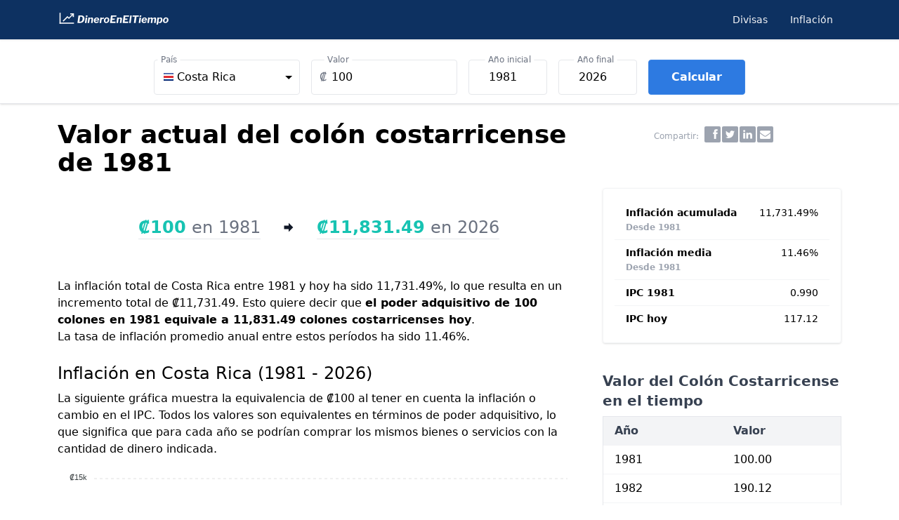

--- FILE ---
content_type: text/html; charset=UTF-8
request_url: https://www.dineroeneltiempo.com/inflacion/colon/de-1981-a-valor-presente
body_size: 10222
content:
<!DOCTYPE html> <html lang="es"> <head> <meta charset="utf-8"> <meta name="viewport" content="width=device-width, initial-scale=1.0"> <meta http-equiv="X-UA-Compatible" content="ie=edge">  <title>Valor actual del colón costarricense de 1981 - Variación IPC</title>   <meta name="description" content="¿Cuánto vale hoy el colón costarricense de 1981? Variación de la moneda y el poder adquisitivo de acuerdo a la inflación. Calculadora de IPC, datos históricos y ejemplos."/>      <meta name="category" content="inflacion">      <script data-cfasync="false" src="https://cmp.gatekeeperconsent.com/min.js"></script> <script data-cfasync="false" src="https://the.gatekeeperconsent.com/cmp.min.js"></script> <script async src="//www.ezojs.com/ezoic/sa.min.js"></script> <script> window.ezstandalone = window.ezstandalone || {}; ezstandalone.cmd = ezstandalone.cmd || []; </script>         <link href="/css/main.css?id=14f38da69e45786451ecaf5aebfa41e3" rel="stylesheet"> <link rel="canonical" href="https://www.dineroeneltiempo.com/inflacion/colon/de-1981-a-valor-presente" /> <link rel="icon" type="image/svg+xml" href="/favi/favicon.svg"> <link rel="icon" type="image/png" href="/favi/favicon.png">  <script async src="https://www.googletagmanager.com/gtag/js?id=G-F9PMSE1G7E"></script> <script> window.dataLayer = window.dataLayer || []; function gtag(){dataLayer.push(arguments);} gtag('js', new Date()); gtag('config', 'G-F9PMSE1G7E', {'content_group': 'inflacion'}); </script>                 <script defer src="https://cdn.jsdelivr.net/npm/alpinejs@3.12.1/dist/cdn.min.js" ></script> </head> <body class="leading-normal tracking-normal font-sans flex flex-col min-h-screen bg-white text-black">  <div x-data="{ navOpen: false, searchOpen: false }"> <nav class="bg-mariner-750 shadow"> <div class="container-md minpx"> <div class="relative flex items-center justify-between h-14"> <div class="absolute inset-y-0 left-0 flex items-center md:hidden"> <button @click="navOpen = !navOpen" class="inline-flex items-center justify-center p-2 rounded-md text-gray-100 hover:text-white hover:bg-gray-700 focus:outline-none focus:bg-gray-700 focus:text-white transition duration-150 ease-in-out"> <svg class="h-6 w-6" stroke="currentColor" fill="none" viewBox="0 0 24 24"> <path :class="{'hidden': navOpen, 'inline-flex': !navOpen }" class="inline-flex" stroke-linecap="round" stroke-linejoin="round" stroke-width="2" d="M4 6h16M4 12h16M4 18h16" /> <path :class="{'hidden': !navOpen, 'inline-flex': navOpen }" class="hidden" stroke-linecap="round" stroke-linejoin="round" stroke-width="2" d="M6 18L18 6M6 6l12 12" /> </svg> </button> </div> <div class="flex flex-1"> <div class="flex-shrink-0 mx-auto"> <a href="https://www.dineroeneltiempo.com"><img class="h-5" src="/svg/logo_w.svg" alt="DineroEnElTiempo"></a> </div> <div class="hidden md:flex md:flex-1 md:justify-end sm:ml-6"> <ul class="flex"> <li> <a class="ml-5 mx-3 py-1 text-sm text-gray-100 hover:text-white hover:border-b-2 focus:border-b-2 hover:border-white focus:border-white hover:no-underline focus:outline-none" href="https://www.dineroeneltiempo.com/divisas">Divisas </a> </li> <li> <a class="ml-5 mx-3 py-1 text-sm text-gray-100 hover:text-white hover:border-b-2 focus:border-b-2 hover:border-white focus:border-white hover:no-underline focus:outline-none" href="https://www.dineroeneltiempo.com/inflacion">Inflación </a> </li> </ul> <div class="flex"> </div> </div> </div> </div> </div> <div :class="{'block': navOpen, 'hidden': !navOpen}" class="hidden md:hidden bg-white min-h-screen"> <div class="flex flex-col px-2 py-3 divide-y">   <a class="ml-4 mx-3 py-2 text-gray-800 text-lg flex justify-between " href="https://www.dineroeneltiempo.com/divisas" ><span>Mercado de Divisas</span> <svg class="w-2 h-2 my-auto text-gray-700" viewBox="0 0 1792 1792"> <path d="M1363 877l-742 742q-19 19-45 19t-45-19l-166-166q-19-19-19-45t19-45l531-531-531-531q-19-19-19-45t19-45L531 45q19-19 45-19t45 19l742 742q19 19 19 45t-19 45z"/> </svg> </a>  <a class="ml-4 mx-3 py-2 text-gray-800 text-lg flex justify-between " href="https://www.dineroeneltiempo.com/inflacion" ><span>Calculadora de Inflación</span> <svg class="w-2 h-2 my-auto text-gray-700" viewBox="0 0 1792 1792"> <path d="M1363 877l-742 742q-19 19-45 19t-45-19l-166-166q-19-19-19-45t19-45l531-531-531-531q-19-19-19-45t19-45L531 45q19-19 45-19t45 19l742 742q19 19 19 45t-19 45z"/> </svg> </a>  </div> </div> </nav> </div> <noscript> <p class="text-center text-red-500">Este sitio requiere JavaScript para funcionar correctamente. Por favor habilítalo.</p> </noscript>     <div class="border-t sm:border-b sm:shadow" x-data="{ open: window.outerWidth > 640 }"> <div class="container-md bg-gray-100 sm:bg-white border sm:border-0"> <button class="sm:hidden btn text-blue-600 font-semibold w-full focus:outline-none flex justify-between items-center" type="submit" :class="open ? 'border-b' : ''" @click="open = (window.outerWidth > 640) || !open"> Calculadora <svg :class="{'transform rotate-180': open}" xmlns="http://www.w3.org/2000/svg" class="h-5 w-5 mx-2" viewBox="0 0 20 20" fill="currentColor"> <path fill-rule="evenodd" d="M15.707 4.293a1 1 0 010 1.414l-5 5a1 1 0 01-1.414 0l-5-5a1 1 0 011.414-1.414L10 8.586l4.293-4.293a1 1 0 011.414 0zm0 6a1 1 0 010 1.414l-5 5a1 1 0 01-1.414 0l-5-5a1 1 0 111.414-1.414L10 14.586l4.293-4.293a1 1 0 011.414 0z" clip-rule="evenodd" /> </svg> </button> <div x-bind:style="open ? 'max-height: ' + $refs.container1.scrollHeight + 'px' : ''" x-ref="container1" :class="open ? '' : 'overflow-hidden'" x-on:transitionend="open ? $refs.container1.classList.remove('overflow-hidden') : true" x-on:transitionstart="open ? true: $refs.container1.classList.add('overflow-hidden')" class="minpx overflow-hidden lg:overflow-visible transition-all sm:transition-none max-h-0 sm:max-h-full duration-500"> <div class="mt-4 mb-2"> <link rel="stylesheet" href="https://cdn.jsdelivr.net/npm/world-flags-sprite@0.0.2/stylesheets/flags16.css"/> <script src="https://cdn.jsdelivr.net/npm/choices.js@10.0.0/public/assets/scripts/choices.min.js"></script> <script src="/js/inich0.js"></script> <form id="calculator" class="flex flex-col items-center" method="GET" action="https://www.dineroeneltiempo.com/inflacion"> <div class="flex flex-col mx-auto lg:mx-20 space-y-8 lg:space-y-8"> <div class="flex flex-wrap -mx-2 mt-2"> <div class="px-2 py-4 lg:py-1 lg:mt-0 w-full lg:w-56" id="field-start" > <div class="flex w-full"> <div class="w-full relative flex flex-col bg-white"> <select class="rounded border border-gray-400 focus:outline-none focus:border-indigo-500 p-3" id="select-location" name="slug"> </select> <label class="transform scale-75 -translate-y-3 z-10 px-1.5 absolute top-0 text-md bg-white origin-0 text-gray-500 whitespace-nowrap" for="select-location" >País</label> </div> </div> </div> <div class="px-2 py-4 lg:py-1 w-full lg:w-56"> <div class="relative focus-within:border-blue-500"> <div class="absolute inset-y-0 left-0 pl-3 flex items-center pointer-events-none"> <span class="text-gray-500 text-md" id="currency_symbol">₡</span> </div> <input class="border rounded block p-3 pl-7 w-full appearance-none focus:outline-none bg-white hover:border-gray-400 focus:border-gray-400" type="number" name="valor" id="valor" value="100" /> <label for="valor" class="transform scale-75 -translate-y-3 z-0 ml-3 px-1.5 py-0 absolute top-0 text-md bg-white origin-0 text-gray-500">Valor</label> </div> </div> <div class="px-2 py-4 lg:py-1 w-full lg:w-32"> <div class="relative focus-within:border-blue-500"> <input class="border rounded block p-3 pl-7 w-full appearance-none focus:outline-none bg-white hover:border-gray-400 focus:border-gray-400" type="number" name="ano1" id="year1" value="1981" min="1976" max="2025" /> <label for="ano1" class="transform scale-75 -translate-y-3 z-0 ml-3 px-1.5 py-0 absolute top-0 text-md bg-white origin-0 text-gray-500">Año inicial</label> </div> </div> <div class="px-2 py-4 lg:py-1 w-full lg:w-32"> <div class="relative focus-within:border-blue-500"> <input class="border rounded block p-3 pl-7 w-full appearance-none focus:outline-none bg-white hover:border-gray-400 focus:border-gray-400" type="number" name="ano2" id="ano2" value="2026" max="2026" /> <label for="ano2" class="transform scale-75 -translate-y-3 z-0 ml-3 px-1.5 py-0 absolute top-0 text-md bg-white origin-0 text-gray-500">Año final</label> </div> </div> <div class="px-2 py-4 lg:py-1 w-full lg:w-auto"> <button class="btn text-white font-semibold bg-mariner-450 w-full hover:bg-mariner-500 border border-mariner-400 focus:outline-none flex justify-center items-center" type="submit"> Calcular </button> </div> </div> </div> </form> <script> function updateCurrencySymbol(countrySelected) { document.getElementById('currency_symbol').innerHTML = countrySelected.customProperties.currency_symbol; } function valuePicker(key, values) { return values[key]; } function updateYearRange(countrySelected) { var year1 = document.getElementById("year1"); var newYear1Min = countrySelected.customProperties.min; year1.setAttribute("min", newYear1Min); if (year1.value < newYear1Min) { year1.value = newYear1Min; } } const csettings = { year1: '1981', year2: '2026', }; const countrySettings = { searchPlaceholderValue: "Search", noResultsText: 'Not found', noChoicesText: 'No choices to choose from', itemSelectText: '', classNames: { containerInner: 'rounded border p-2', listDropdown: 'choices__list--dropdown', }, choices: [  { value: 'euro-alemania', label: '<span class="f16 flex items-center"><span class="flag de mr-1"></span>Alemania</span>', selected: false, customProperties: { slug: 'euro-alemania', name: 'Alemania', code: 'DEU', currency_symbol: '€', min: '1955', max: '2026', }, },  { value: 'riyal-saudi', label: '<span class="f16 flex items-center"><span class="flag sa mr-1"></span>Arabia Saudita</span>', selected: false, customProperties: { slug: 'riyal-saudi', name: 'Arabia Saudita', code: 'SAU', currency_symbol: '﷼', min: '1995', max: '2026', }, },  { value: 'peso-argentino', label: '<span class="f16 flex items-center"><span class="flag ar mr-1"></span>Argentina</span>', selected: false, customProperties: { slug: 'peso-argentino', name: 'Argentina', code: 'ARG', currency_symbol: '$', min: '1990', max: '2026', }, },  { value: 'dolar-australiano', label: '<span class="f16 flex items-center"><span class="flag au mr-1"></span>Australia</span>', selected: false, customProperties: { slug: 'dolar-australiano', name: 'Australia', code: 'AUS', currency_symbol: '$', min: '1949', max: '2026', }, },  { value: 'euro-austria', label: '<span class="f16 flex items-center"><span class="flag at mr-1"></span>Austria</span>', selected: false, customProperties: { slug: 'euro-austria', name: 'Austria', code: 'AUT', currency_symbol: '€', min: '1958', max: '2026', }, },  { value: 'real-brasileno', label: '<span class="f16 flex items-center"><span class="flag br mr-1"></span>Brasil</span>', selected: false, customProperties: { slug: 'real-brasileno', name: 'Brasil', code: 'BRA', currency_symbol: 'R$', min: '1980', max: '2026', }, },  { value: 'euro-belgica', label: '<span class="f16 flex items-center"><span class="flag be mr-1"></span>Bélgica</span>', selected: false, customProperties: { slug: 'euro-belgica', name: 'Bélgica', code: 'BEL', currency_symbol: '€', min: '1955', max: '2026', }, },  { value: 'dolar-canadiense', label: '<span class="f16 flex items-center"><span class="flag ca mr-1"></span>Canadá</span>', selected: false, customProperties: { slug: 'dolar-canadiense', name: 'Canadá', code: 'CAN', currency_symbol: '$', min: '1914', max: '2026', }, },  { value: 'peso-chileno', label: '<span class="f16 flex items-center"><span class="flag cl mr-1"></span>Chile</span>', selected: false, customProperties: { slug: 'peso-chileno', name: 'Chile', code: 'CHL', currency_symbol: '$', min: '1970', max: '2026', }, },  { value: 'yuan-chino', label: '<span class="f16 flex items-center"><span class="flag cn mr-1"></span>China</span>', selected: false, customProperties: { slug: 'yuan-chino', name: 'China', code: 'CHN', currency_symbol: '¥', min: '1993', max: '2026', }, },  { value: 'peso-colombiano', label: '<span class="f16 flex items-center"><span class="flag co mr-1"></span>Colombia</span>', selected: false, customProperties: { slug: 'peso-colombiano', name: 'Colombia', code: 'COL', currency_symbol: '$', min: '1970', max: '2026', }, },  { value: 'won-surcoreano', label: '<span class="f16 flex items-center"><span class="flag kr mr-1"></span>Corea del Sur</span>', selected: false, customProperties: { slug: 'won-surcoreano', name: 'Corea del Sur', code: 'KOR', currency_symbol: '₩', min: '1965', max: '2026', }, },  { value: 'colon', label: '<span class="f16 flex items-center"><span class="flag cr mr-1"></span>Costa Rica</span>', selected: true, customProperties: { slug: 'colon', name: 'Costa Rica', code: 'CRI', currency_symbol: '₡', min: '1976', max: '2026', }, },  { value: 'corona-danesa', label: '<span class="f16 flex items-center"><span class="flag dk mr-1"></span>Dinamarca</span>', selected: false, customProperties: { slug: 'corona-danesa', name: 'Dinamarca', code: 'DNK', currency_symbol: 'kr.', min: '1967', max: '2026', }, },  { value: 'euro-eslovaquia', label: '<span class="f16 flex items-center"><span class="flag sk mr-1"></span>Eslovaquia</span>', selected: false, customProperties: { slug: 'euro-eslovaquia', name: 'Eslovaquia', code: 'SVK', currency_symbol: '€', min: '1991', max: '2026', }, },  { value: 'euro-eslovenia', label: '<span class="f16 flex items-center"><span class="flag si mr-1"></span>Eslovenia</span>', selected: false, customProperties: { slug: 'euro-eslovenia', name: 'Eslovenia', code: 'SVN', currency_symbol: '€', min: '1980', max: '2026', }, },  { value: 'euro-espana', label: '<span class="f16 flex items-center"><span class="flag es mr-1"></span>España</span>', selected: false, customProperties: { slug: 'euro-espana', name: 'España', code: 'ESP', currency_symbol: '€', min: '1955', max: '2026', }, },  { value: 'dolar', label: '<span class="f16 flex items-center"><span class="flag us mr-1"></span>Estados Unidos</span>', selected: false, customProperties: { slug: 'dolar', name: 'Estados Unidos', code: 'USA', currency_symbol: '$', min: '1913', max: '2026', }, },  { value: 'euro-estonia', label: '<span class="f16 flex items-center"><span class="flag ee mr-1"></span>Estonia</span>', selected: false, customProperties: { slug: 'euro-estonia', name: 'Estonia', code: 'EST', currency_symbol: '€', min: '1998', max: '2026', }, },  { value: 'euro-finlandia', label: '<span class="f16 flex items-center"><span class="flag fi mr-1"></span>Finlandia</span>', selected: false, customProperties: { slug: 'euro-finlandia', name: 'Finlandia', code: 'FIN', currency_symbol: '€', min: '1955', max: '2026', }, },  { value: 'euro-francia', label: '<span class="f16 flex items-center"><span class="flag fr mr-1"></span>Francia</span>', selected: false, customProperties: { slug: 'euro-francia', name: 'Francia', code: 'FRA', currency_symbol: '€', min: '1955', max: '2026', }, },  { value: 'euro-grecia', label: '<span class="f16 flex items-center"><span class="flag gr mr-1"></span>Grecia</span>', selected: false, customProperties: { slug: 'euro-grecia', name: 'Grecia', code: 'GRC', currency_symbol: '€', min: '1955', max: '2026', }, },  { value: 'euro-holanda', label: '<span class="f16 flex items-center"><span class="flag nl mr-1"></span>Holanda</span>', selected: false, customProperties: { slug: 'euro-holanda', name: 'Holanda', code: 'NLD', currency_symbol: '€', min: '1961', max: '2026', }, },  { value: 'forinto-hungaro', label: '<span class="f16 flex items-center"><span class="flag hu mr-1"></span>Hungría</span>', selected: false, customProperties: { slug: 'forinto-hungaro', name: 'Hungría', code: 'HUN', currency_symbol: 'Ft', min: '1980', max: '2026', }, },  { value: 'rupia-india', label: '<span class="f16 flex items-center"><span class="flag in mr-1"></span>India</span>', selected: false, customProperties: { slug: 'rupia-india', name: 'India', code: 'IND', currency_symbol: '₹', min: '1957', max: '2026', }, },  { value: 'rupia-indonesia', label: '<span class="f16 flex items-center"><span class="flag id mr-1"></span>Indonesia</span>', selected: false, customProperties: { slug: 'rupia-indonesia', name: 'Indonesia', code: 'IDN', currency_symbol: 'Rp', min: '1968', max: '2026', }, },  { value: 'euro-irlanda', label: '<span class="f16 flex items-center"><span class="flag ie mr-1"></span>Irlanda</span>', selected: false, customProperties: { slug: 'euro-irlanda', name: 'Irlanda', code: 'IRL', currency_symbol: '€', min: '1976', max: '2026', }, },  { value: 'corona-islandesa', label: '<span class="f16 flex items-center"><span class="flag is mr-1"></span>Islandia</span>', selected: false, customProperties: { slug: 'corona-islandesa', name: 'Islandia', code: 'ISL', currency_symbol: 'kr', min: '1955', max: '2026', }, },  { value: 'shekel-israeli', label: '<span class="f16 flex items-center"><span class="flag il mr-1"></span>Israel</span>', selected: false, customProperties: { slug: 'shekel-israeli', name: 'Israel', code: 'ISR', currency_symbol: '₪', min: '1970', max: '2026', }, },  { value: 'euro-italia', label: '<span class="f16 flex items-center"><span class="flag it mr-1"></span>Italia</span>', selected: false, customProperties: { slug: 'euro-italia', name: 'Italia', code: 'ITA', currency_symbol: '€', min: '1955', max: '2026', }, },  { value: 'yen', label: '<span class="f16 flex items-center"><span class="flag jp mr-1"></span>Japón</span>', selected: false, customProperties: { slug: 'yen', name: 'Japón', code: 'JPN', currency_symbol: '¥', min: '1955', max: '2026', }, },  { value: 'euro-letonia', label: '<span class="f16 flex items-center"><span class="flag lv mr-1"></span>Letonia</span>', selected: false, customProperties: { slug: 'euro-letonia', name: 'Letonia', code: 'LVA', currency_symbol: '€', min: '1991', max: '2026', }, },  { value: 'euro-lituania', label: '<span class="f16 flex items-center"><span class="flag lt mr-1"></span>Lituania</span>', selected: false, customProperties: { slug: 'euro-lituania', name: 'Lituania', code: 'LTU', currency_symbol: '€', min: '1991', max: '2026', }, },  { value: 'euro-luxemburgo', label: '<span class="f16 flex items-center"><span class="flag lu mr-1"></span>Luxemburgo</span>', selected: false, customProperties: { slug: 'euro-luxemburgo', name: 'Luxemburgo', code: 'LUX', currency_symbol: '€', min: '1955', max: '2026', }, },  { value: 'peso-mexicano', label: '<span class="f16 flex items-center"><span class="flag mx mr-1"></span>México</span>', selected: false, customProperties: { slug: 'peso-mexicano', name: 'México', code: 'MEX', currency_symbol: '$', min: '1969', max: '2026', }, },  { value: 'corona-noruega', label: '<span class="f16 flex items-center"><span class="flag no mr-1"></span>Noruega</span>', selected: false, customProperties: { slug: 'corona-noruega', name: 'Noruega', code: 'NOR', currency_symbol: 'kr', min: '1955', max: '2026', }, },  { value: 'dolar-neozelandes', label: '<span class="f16 flex items-center"><span class="flag nz mr-1"></span>Nueva Zelanda</span>', selected: false, customProperties: { slug: 'dolar-neozelandes', name: 'Nueva Zelanda', code: 'NZL', currency_symbol: '$', min: '1926', max: '2026', }, },  { value: 'esloti', label: '<span class="f16 flex items-center"><span class="flag pl mr-1"></span>Polonia</span>', selected: false, customProperties: { slug: 'esloti', name: 'Polonia', code: 'POL', currency_symbol: 'zł', min: '1989', max: '2026', }, },  { value: 'euro-portugal', label: '<span class="f16 flex items-center"><span class="flag pt mr-1"></span>Portugal</span>', selected: false, customProperties: { slug: 'euro-portugal', name: 'Portugal', code: 'PRT', currency_symbol: '€', min: '1955', max: '2026', }, },  { value: 'libra-esterlina', label: '<span class="f16 flex items-center"><span class="flag gb mr-1"></span>Reino Unido</span>', selected: false, customProperties: { slug: 'libra-esterlina', name: 'Reino Unido', code: 'GBR', currency_symbol: '£', min: '1955', max: '2026', }, },  { value: 'corona-checa', label: '<span class="f16 flex items-center"><span class="flag cz mr-1"></span>República Checa</span>', selected: false, customProperties: { slug: 'corona-checa', name: 'República Checa', code: 'CZE', currency_symbol: 'Kč', min: '1991', max: '2026', }, },  { value: 'rublo-ruso', label: '<span class="f16 flex items-center"><span class="flag ru mr-1"></span>Rusia</span>', selected: false, customProperties: { slug: 'rublo-ruso', name: 'Rusia', code: 'RUS', currency_symbol: '₽', min: '1992', max: '2026', }, },  { value: 'rand-sudafricano', label: '<span class="f16 flex items-center"><span class="flag za mr-1"></span>Sudáfrica</span>', selected: false, customProperties: { slug: 'rand-sudafricano', name: 'Sudáfrica', code: 'ZAF', currency_symbol: 'R', min: '1957', max: '2026', }, },  { value: 'corona-sueca', label: '<span class="f16 flex items-center"><span class="flag se mr-1"></span>Suecia</span>', selected: false, customProperties: { slug: 'corona-sueca', name: 'Suecia', code: 'SWE', currency_symbol: 'kr', min: '1955', max: '2026', }, },  { value: 'franco-suizo', label: '<span class="f16 flex items-center"><span class="flag ch mr-1"></span>Suiza</span>', selected: false, customProperties: { slug: 'franco-suizo', name: 'Suiza', code: 'CHE', currency_symbol: 'Fr.', min: '1955', max: '2026', }, },  { value: 'lira-turca', label: '<span class="f16 flex items-center"><span class="flag tr mr-1"></span>Turquía</span>', selected: false, customProperties: { slug: 'lira-turca', name: 'Turquía', code: 'TUR', currency_symbol: '₺', min: '1955', max: '2026', }, },  { value: 'euro', label: '<span class="f16 flex items-center"><span class="flag eu mr-1"></span>zona Euro</span>', selected: false, customProperties: { slug: 'euro', name: 'zona Euro', code: 'EA20', currency_symbol: '€', min: '1990', max: '2026', }, },  ], searchFields: ['customProperties.name', 'value', 'code'], position: 'below', allowHTML: true, shouldSort: true, sorter: function(a, b) { return b.customProperties.name - a.customProperties.name; }, }; const elementCountry = document.querySelector('#select-location'); var countryChoices = new Choices(elementCountry, countrySettings); var countrySelected = countryChoices.getValue(); document.getElementById('select-location').addEventListener('change', function() { var countrySelected = countryChoices.getValue(); updateCurrencySymbol(countrySelected); updateYearRange(countrySelected); }); </script>  </div> </div> </div> </div>  <div class="container-md minpx">      <div class="flex justify-center items-center"> <div id="ezoic-pub-ad-placeholder-107"></div> </div>        <div class="pt-6 lg:grid grid-cols-12"> <div class="col-span-8">  <h1>Valor actual del colón costarricense de 1981</h1>  </div> <div class="col-span-4 hidden lg:flex justify-center items-baseline py-2"> <div class="mx-2 text-gray-400 text-xs"> Compartir: </div> <div id="s_buttons" class="sb-xs sb-grayscale sb-group"> <a href="#" class="sb bg-gray-400 rounded-sm sb-facebook" title="Facebook"></a> <a href="#" class="sb bg-gray-400 rounded-sm sb-twitter" title="Twitter"></a> <a href="#" class="sb bg-gray-400 rounded-sm sb-linkedin" title="LinkedIn"></a> <a href="#" class="sb bg-gray-400 rounded-sm sb-email" title="Email"></a> </div> <script>var dummy;</script> <link rel="stylesheet" type="text/css" href="/css/sbs.css"> <script id="js_sb" src="/js/sbs.js" async></script> <script> document.getElementById("js_sb").onload = function() { shareB.init(); }; </script>  </div> </div> <div class="lg:grid grid-cols-12"> <div class="col-span-8">   <div class="text-2xl flex  lg:flex-row justify-center items-center space-x-8 p-4 mt-8 lg:mt-2"> <div class="border-b"> <span class="text-java-500 font-bold whitespace-nowrap">₡100</span> <span class="whitespace-nowrap text-gray-500">en 1981</span> </div> <div class="flex flex-col justify-center my-6"> <svg xmlns="http://www.w3.org/2000/svg" viewBox="0 0 20 20" class="h-4 fill-current text-gray-900 transform -rotate-90 lg:-rotate-90"><path d="M7 10V2h6v8h5l-8 8-8-8h5z"/></svg> </div> <div class="border-b">  <span class="text-java-500 font-bold whitespace-nowrap">₡11,831.49</span> <span class="whitespace-nowrap text-gray-500">en 2026</span>  </div> </div>                   <div class="flex justify-center items-center"> <div id="ezoic-pub-ad-placeholder-109"></div> </div>             <div class="mt-6">  <p> La inflación total de Costa Rica entre 1981 y hoy ha sido 11,731.49%, lo que resulta en un incremento total de ₡11,731.49. Esto quiere decir que <strong>el poder adquisitivo de 100 colones en 1981 equivale a 11,831.49 colones costarricenses hoy</strong>. </p> <p>La tasa de inflación promedio anual entre estos períodos ha sido 11.46%.</p>  </div>       <div class="flex justify-center items-center"> <div id="ezoic-pub-ad-placeholder-118"></div> </div>           <div class="mt-6">  <h2>Inflación en Costa Rica (1981 - 2026)</h2>  <p class="mt-1">La siguiente gráfica muestra la equivalencia de ₡100 al tener en cuenta la inflación o cambio en el IPC. Todos los valores son equivalentes en términos de poder adquisitivo, lo que significa que para cada año se podrían comprar los mismos bienes o servicios con la cantidad de dinero indicada.</p> <div class="w-full mx-auto lg:pr-2" id="timeline-chart"></div> </div> <p class="mt-6">  Los valores de hoy se calcularon de acuerdo a la tendencia de los últimos 12 meses y no deben ser considerados como información oficial.  </p>      <div class="flex justify-center items-center"> <div id="ezoic-pub-ad-placeholder-111"></div> </div>           <div class="mt-6"> <p>La siguiente tabla contiene indicadores relevantes.</p> <table class="mt-4 w-full"> <thead> <tr class="bg-gray-100 text-gray-700 text-left"> <th class="font-semibold">Indicador</th> <th class="font-semibold">Valor</th> </tr> </thead> <tbody>  <tr class="border-t">  <td>Inflación acumulada <span class="whitespace-nowrap text-gray-400">1981-2024</span></td>  <td>11,797.40%</td> </tr>   <tr class="border-t"> <td>Inflación acumulada <span class="whitespace-nowrap text-gray-400">1981-hoy</span></td> <td>11,731.49%</td> </tr>   <tr class="border-t">  <td>Inflación media <span class="whitespace-nowrap text-gray-400">1981-2024</span></td>  <td>11.75%</td> </tr>  <tr class="border-t"> <td>IPC 1981</td> <td>0.990</td> </tr>  <tr class="border-t"> <td>IPC 2024</td> <td>117.78</td> </tr>   <tr class="border-t"> <td>IPC 2025-11 <span class="whitespace-nowrap text-gray-400">(último valor oficial)</span></td> <td>117.19</td> </tr>   <tr class="border-t"> <td>IPC hoy</td> <td>117.12</td> </tr>  </tbody> </table> </div>  <h2 class="mt-6">¿Cómo calcular el valor presente del colón costarricense de 1981?</h2>  <p class="mt-1">Existen diferentes formas de calcular el valor del dinero en el tiempo. Según los datos disponibles, los resultados se pueden obtener utilizando la fórmula del IPC (Índice de Precios al Consumidor) o la fórmula de interés compuesto.</p> <h3 class="mt-6">Opción 1: Usando la fórmula del IPC</h3> <p>Se puede calcular el valor del colón costarricense para el año deseado si se conoce el año inicial y el IPC de ambos años.</p> <div class="font-semibold text-center"> Valor<sub class="text-xs">f</sub> <span class="mx-4">=</span>Valor<sub class="text-xs">i</sub> × <div class="fraction"> <span class="fup">IPC<sub class="text-xs">f</sub></span><span class="bar">/</span><span class="fdn">IPC<sub class="text-xs">i</sub></span> </div> </div> <p>Para obtener los valores equivalentes en poder adquisitivo entre 1981 y 2024, se utilizan los siguientes valores IPC:</p> <div class="flex xl:max-w-2xl mx-auto my-4 p-4 xl:px-12 justify-center items-baseline rounded border-2 border-blue-gray-400 text-blue-gray-900 shadow-sm text-lg"> <div class="whitespace-nowrap"> Valor<sub class="text-xs">2024</sub> </div> <div class="flex flex-wrap items-baseline"> <div class="my-2 whitespace-nowrap"> <span class="mx-5">=</span>Valor<sub class="text-xs">1981</sub> × <div class="fraction"> <span class="fup">IPC<sub class="text-xs">2024</sub></span><span class="bar">/</span><span class="fdn">IPC<sub class="text-xs">1981</span> </div> </div> <div class="my-2"> <span class="mx-4">=</span>₡ 100 × <div class="fraction"> <span class="fup">117.78</span><span class="bar">/</span><span class="fdn">0.990</span> </div> </div> <div class="my-2 font-medium"> <span class="mx-4">≈</span>₡11,897.40 </div> </div> </div>  <p>Para obtener el valor presente (valor equivalente a precios de hoy), agregamos a la fórmula el IPC de hoy, el cual se estima en 117.12: </p> <div class="flex xl:max-w-2xl mx-auto my-4 p-4 xl:px-12 justify-center items-baseline rounded border-2 border-blue-gray-400 text-blue-gray-900 shadow-sm text-lg"> <div class="whitespace-nowrap"> Valor<sub class="text-xs">hoy</sub> </div> <div class="flex flex-wrap items-baseline"> <div class="my-2 whitespace-nowrap"> <span class="mx-5">=</span>Valor<sub class="text-xs">1981</sub> × <div class="fraction"> <span class="fup">CPI<sub class="text-xs">hoy</sub></span><span class="bar">/</span><span class="fdn">CPI<sub class="text-xs">1981</span> </div> </div> <div class="my-2"> <span class="mx-4">=</span>₡ 100 × <div class="fraction"> <span class="fup">117.12</span><span class="bar">/</span><span class="fdn">0.990</span> </div> </div> <div class="my-2 font-medium"> <span class="mx-4">≈</span><span class="underline">₡11,831.49</span> </div> </div> </div>       <div class="flex justify-center items-center"> <div id="ezoic-pub-ad-placeholder-112"></div> </div>           <h3 class="mt-6">Opción 2: Usando la fórmula de interés compuesto</h3> <p> Dado que el cambio del valor del dinero en el tiempo se puede interpretar como la aplicación de una tasa de interés (en nuestro caso, tasa de inflación) en un periodo de tiempo (en nuestro caso, años), se puede usar la siguiente fórmula: <strong class="whitespace-nowrap">Vf = Vi × (1 + i)<sup>n</sup></strong>, donde: </p> <ul class="mt-4 list-disc ml-8"> <li>Vf: Valor final</li> <li>Vi: Valor inicial</li> <li>i: Tasa de interés (inflación)</li> <li>n: Número de periodos para los aplica la tasa de interés</li> </ul> <p class="mt-2">En este caso, el valor final representa el valor futuro obtenido al aplicar la tasa de inflación a nuestro valor inicial (o valor presente). En otras palabras, indica a cuánto equivalen ₡100 hoy. Hay 43 años entre 1981 y 2024 y la inflación media fue 11.7548%. Entonces, la fórmula se puede resolver así:</p> <div class="flex xl:max-w-2xl mx-auto my-4 p-4 xl:px-12 justify-center items-baseline rounded border-2 border-blue-gray-400 text-blue-gray-900 shadow-sm text-lg"> <div class="whitespace-nowrap"> Valor<sub class="text-xs">2024</sub> </div> <div class="flex flex-wrap"> <div class="my-2"> <span class="mx-4">=</span>Vi × (1 + i)<sup>n</sup> </div> <div class="my-2"> <span class="mx-4">=</span>₡100 × (1 + 0.117548)<sup>43</sup> </div> <div class="my-2 font-medium"> <span class="mx-4">≈</span>₡11,897.40 </div> </div> </div> <h2 class="mt-10">Cambio del valor del colón costarricense de acuerdo a la inflación de Costa Rica</h2> <table class="mt-2 w-full"> <thead> <tr class="text-left text-sm border-t"> <th>Valor inicial</th> <th><span class="oi oi-arrow-right"></span></th> <th>Valor calculado</th> </tr> </thead> <tbody> <tr class="border-t odd:bg-gray-100"> <td>₡1 <span class="text-gray-500">colón en 1981</span></td> <td>→</td> <td>₡118.97 <span class="text-gray-500">colones en 2024</span></td> </tr>   <tr class="border-t odd:bg-gray-100"> <td>₡5 <span class="text-gray-500">colones costarricenses en 1981</span></td> <td>→</td> <td>₡594.87 <span class="text-gray-500">colones costarricenses en 2024</span></td> </tr>  <tr class="border-t odd:bg-gray-100"> <td>₡10 <span class="text-gray-500">colones costarricenses en 1981</span></td> <td>→</td> <td>₡1,189.74 <span class="text-gray-500">colones costarricenses en 2024</span></td> </tr>  <tr class="border-t odd:bg-gray-100"> <td>₡50 <span class="text-gray-500">colones costarricenses en 1981</span></td> <td>→</td> <td>₡5,948.70 <span class="text-gray-500">colones costarricenses en 2024</span></td> </tr>  <tr class="border-t odd:bg-gray-100"> <td>₡100 <span class="text-gray-500">colones costarricenses en 1981</span></td> <td>→</td> <td>₡11,897.40 <span class="text-gray-500">colones costarricenses en 2024</span></td> </tr>  <tr class="border-t odd:bg-gray-100"> <td>₡500 <span class="text-gray-500">colones costarricenses en 1981</span></td> <td>→</td> <td>₡59,487.01 <span class="text-gray-500">colones costarricenses en 2024</span></td> </tr>  <tr class="border-t odd:bg-gray-100"> <td>₡1,000 <span class="text-gray-500">colones costarricenses en 1981</span></td> <td>→</td> <td>₡118,974.02 <span class="text-gray-500">colones costarricenses en 2024</span></td> </tr>  <tr class="border-t odd:bg-gray-100"> <td>₡5,000 <span class="text-gray-500">colones costarricenses en 1981</span></td> <td>→</td> <td>₡594,870.10 <span class="text-gray-500">colones costarricenses en 2024</span></td> </tr>  <tr class="border-t odd:bg-gray-100"> <td>₡10,000 <span class="text-gray-500">colones costarricenses en 1981</span></td> <td>→</td> <td>₡1,189,740.21 <span class="text-gray-500">colones costarricenses en 2024</span></td> </tr>  <tr class="border-t odd:bg-gray-100"> <td>₡50,000 <span class="text-gray-500">colones costarricenses en 1981</span></td> <td>→</td> <td>₡5,948,701.04 <span class="text-gray-500">colones costarricenses en 2024</span></td> </tr>  <tr class="border-t odd:bg-gray-100"> <td>₡100,000 <span class="text-gray-500">colones costarricenses en 1981</span></td> <td>→</td> <td>₡11,897,402.08 <span class="text-gray-500">colones costarricenses en 2024</span></td> </tr>  <tr class="border-t odd:bg-gray-100"> <td>₡500,000 <span class="text-gray-500">colones costarricenses en 1981</span></td> <td>→</td> <td>₡59,487,010.40 <span class="text-gray-500">colones costarricenses en 2024</span></td> </tr>  <tr class="border-t odd:bg-gray-100"> <td>₡1,000,000 <span class="text-gray-500">colones costarricenses en 1981</span></td> <td>→</td> <td>₡118,974,020.80 <span class="text-gray-500">colones costarricenses en 2024</span></td> </tr>  </tbody> </table> </div> <div class="col-span-4 lg:ml-6 xl:ml-8 mt-8 lg:mt-0">      <div class="flex justify-center items-center"> <div id="ezoic-pub-ad-placeholder-103"></div> </div>           <div class="mb-4 p-4 rounded shadow border border-gray-100"> <table> <tbody class="divide-y divide-gray-100 text-sm"> <tr class="align-baseline"> <td class="font-semibold"> <span class="block">Inflación acumulada</span>  <span class="whitespace-nowrap text-xs text-gray-400">Desde 1981</span>  </td>  <td class="text-right text-sm">11,731.49%</td>  </tr> <tr class="align-baseline"> <td class="font-semibold">  <span class="whitespace-nowrap">Inflación media</span> <span class="whitespace-nowrap text-xs text-gray-400">Desde 1981</span> <td class="text-right text-sm">11.46%</td>  </td> </tr> <tr> <td class="font-semibold">IPC 1981</td> <td class="text-right text-sm">0.990</td> </tr> <tr>  <td class="font-semibold">IPC hoy</td> <td class="text-right text-sm">117.12</td>  </tr> </tbody> </table> </div>                    <div class="flex justify-center items-center"> <div id="ezoic-pub-ad-placeholder-106"></div> </div>           <div class="my-6"> <h3 class="text-gray-700 font-semibold">Valor del Colón Costarricense en el tiempo</h3> <table class="mt-2 w-full border"> <thead class="flex"> <tr class="bg-gray-100 text-gray-700 text-left w-full flex"> <th class="font-semibold flex flex-1">Año</th> <th class="font-semibold flex flex-1">Valor</th> </tr> </thead> <tbody class="flex flex-col items-center h-64 overflow-y-scroll">  <tr class="border-t border-gray-100 w-full flex"> <td class="flex flex-1">1981</td> <td class="flex flex-1">100.00</td> </tr>  <tr class="border-t border-gray-100 w-full flex"> <td class="flex flex-1">1982</td> <td class="flex flex-1">190.12</td> </tr>  <tr class="border-t border-gray-100 w-full flex"> <td class="flex flex-1">1983</td> <td class="flex flex-1">252.15</td> </tr>  <tr class="border-t border-gray-100 w-full flex"> <td class="flex flex-1">1984</td> <td class="flex flex-1">282.27</td> </tr>  <tr class="border-t border-gray-100 w-full flex"> <td class="flex flex-1">1985</td> <td class="flex flex-1">324.77</td> </tr>  <tr class="border-t border-gray-100 w-full flex"> <td class="flex flex-1">1986</td> <td class="flex flex-1">363.21</td> </tr>  <tr class="border-t border-gray-100 w-full flex"> <td class="flex flex-1">1987</td> <td class="flex flex-1">424.38</td> </tr>  <tr class="border-t border-gray-100 w-full flex"> <td class="flex flex-1">1988</td> <td class="flex flex-1">512.79</td> </tr>  <tr class="border-t border-gray-100 w-full flex"> <td class="flex flex-1">1989</td> <td class="flex flex-1">597.46</td> </tr>  <tr class="border-t border-gray-100 w-full flex"> <td class="flex flex-1">1990</td> <td class="flex flex-1">711.21</td> </tr>  <tr class="border-t border-gray-100 w-full flex"> <td class="flex flex-1">1991</td> <td class="flex flex-1">915.39</td> </tr>  <tr class="border-t border-gray-100 w-full flex"> <td class="flex flex-1">1992</td> <td class="flex flex-1">1,114.87</td> </tr>  <tr class="border-t border-gray-100 w-full flex"> <td class="flex flex-1">1993</td> <td class="flex flex-1">1,223.89</td> </tr>  <tr class="border-t border-gray-100 w-full flex"> <td class="flex flex-1">1994</td> <td class="flex flex-1">1,389.53</td> </tr>  <tr class="border-t border-gray-100 w-full flex"> <td class="flex flex-1">1995</td> <td class="flex flex-1">1,711.72</td> </tr>  <tr class="border-t border-gray-100 w-full flex"> <td class="flex flex-1">1996</td> <td class="flex flex-1">2,011.46</td> </tr>  <tr class="border-t border-gray-100 w-full flex"> <td class="flex flex-1">1997</td> <td class="flex flex-1">2,277.94</td> </tr>  <tr class="border-t border-gray-100 w-full flex"> <td class="flex flex-1">1998</td> <td class="flex flex-1">2,543.54</td> </tr>  <tr class="border-t border-gray-100 w-full flex"> <td class="flex flex-1">1999</td> <td class="flex flex-1">2,799.04</td> </tr>  <tr class="border-t border-gray-100 w-full flex"> <td class="flex flex-1">2000</td> <td class="flex flex-1">3,105.86</td> </tr>  <tr class="border-t border-gray-100 w-full flex"> <td class="flex flex-1">2001</td> <td class="flex flex-1">3,455.44</td> </tr>  <tr class="border-t border-gray-100 w-full flex"> <td class="flex flex-1">2002</td> <td class="flex flex-1">3,772.22</td> </tr>  <tr class="border-t border-gray-100 w-full flex"> <td class="flex flex-1">2003</td> <td class="flex flex-1">4,128.60</td> </tr>  <tr class="border-t border-gray-100 w-full flex"> <td class="flex flex-1">2004</td> <td class="flex flex-1">4,637.03</td> </tr>  <tr class="border-t border-gray-100 w-full flex"> <td class="flex flex-1">2005</td> <td class="flex flex-1">5,276.86</td> </tr>  <tr class="border-t border-gray-100 w-full flex"> <td class="flex flex-1">2006</td> <td class="flex flex-1">5,882.15</td> </tr>  <tr class="border-t border-gray-100 w-full flex"> <td class="flex flex-1">2007</td> <td class="flex flex-1">6,432.56</td> </tr>  <tr class="border-t border-gray-100 w-full flex"> <td class="flex flex-1">2008</td> <td class="flex flex-1">7,296.10</td> </tr>  <tr class="border-t border-gray-100 w-full flex"> <td class="flex flex-1">2009</td> <td class="flex flex-1">7,868.31</td> </tr>  <tr class="border-t border-gray-100 w-full flex"> <td class="flex flex-1">2010</td> <td class="flex flex-1">8,313.87</td> </tr>  <tr class="border-t border-gray-100 w-full flex"> <td class="flex flex-1">2011</td> <td class="flex flex-1">8,719.42</td> </tr>  <tr class="border-t border-gray-100 w-full flex"> <td class="flex flex-1">2012</td> <td class="flex flex-1">9,111.40</td> </tr>  <tr class="border-t border-gray-100 w-full flex"> <td class="flex flex-1">2013</td> <td class="flex flex-1">9,588.05</td> </tr>  <tr class="border-t border-gray-100 w-full flex"> <td class="flex flex-1">2014</td> <td class="flex flex-1">10,021.35</td> </tr>  <tr class="border-t border-gray-100 w-full flex"> <td class="flex flex-1">2015</td> <td class="flex flex-1">10,101.72</td> </tr>  <tr class="border-t border-gray-100 w-full flex"> <td class="flex flex-1">2016</td> <td class="flex flex-1">10,099.95</td> </tr>  <tr class="border-t border-gray-100 w-full flex"> <td class="flex flex-1">2017</td> <td class="flex flex-1">10,264.17</td> </tr>  <tr class="border-t border-gray-100 w-full flex"> <td class="flex flex-1">2018</td> <td class="flex flex-1">10,492.15</td> </tr>  <tr class="border-t border-gray-100 w-full flex"> <td class="flex flex-1">2019</td> <td class="flex flex-1">10,712.07</td> </tr>  <tr class="border-t border-gray-100 w-full flex"> <td class="flex flex-1">2020</td> <td class="flex flex-1">10,789.72</td> </tr>  <tr class="border-t border-gray-100 w-full flex"> <td class="flex flex-1">2021</td> <td class="flex flex-1">10,976.00</td> </tr>  <tr class="border-t border-gray-100 w-full flex"> <td class="flex flex-1">2022</td> <td class="flex flex-1">11,884.24</td> </tr>  <tr class="border-t border-gray-100 w-full flex"> <td class="flex flex-1">2023</td> <td class="flex flex-1">11,946.65</td> </tr>  <tr class="border-t border-gray-100 w-full flex"> <td class="flex flex-1">2024</td> <td class="flex flex-1">11,897.40</td> </tr>   <tr class="border-t border-gray-100 w-full flex"> <td class="flex flex-1">2025-11</td> <td class="flex flex-1">11,837.71</td> </tr> <tr class="border-t border-gray-100 w-full flex"> <td class="flex flex-1">Hoy</td> <td class="flex flex-1">11,831.49</td> </tr>  </tbody> </table> </div>      <div class="flex justify-center items-center"> <div id="ezoic-pub-ad-placeholder-119"></div> </div>           </div> </div>      <div class="flex justify-center items-center"> <div id="ezoic-pub-ad-placeholder-117"></div> </div>           <div class="mt-10 border rounded p-4"> <p class="text-gray-700 font-semibold">Calcular a partir de otro año</p> <p class="text-gray-400">Valores de colones costarricenses ajustados a inflación, por año:</p> <p class="mt-1 leading-loose font-light text-gray-500">  <a href="https://www.dineroeneltiempo.com/inflacion/colon/de-1976-a-valor-presente"> 1976 </a> |  <a href="https://www.dineroeneltiempo.com/inflacion/colon/de-1977-a-valor-presente"> 1977 </a> |  <a href="https://www.dineroeneltiempo.com/inflacion/colon/de-1978-a-valor-presente"> 1978 </a> |  <a href="https://www.dineroeneltiempo.com/inflacion/colon/de-1979-a-valor-presente"> 1979 </a> |  <a href="https://www.dineroeneltiempo.com/inflacion/colon/de-1980-a-valor-presente"> 1980 </a> |  <a href="https://www.dineroeneltiempo.com/inflacion/colon/de-1981-a-valor-presente"> 1981 </a> |  <a href="https://www.dineroeneltiempo.com/inflacion/colon/de-1982-a-valor-presente"> 1982 </a> |  <a href="https://www.dineroeneltiempo.com/inflacion/colon/de-1983-a-valor-presente"> 1983 </a> |  <a href="https://www.dineroeneltiempo.com/inflacion/colon/de-1984-a-valor-presente"> 1984 </a> |  <a href="https://www.dineroeneltiempo.com/inflacion/colon/de-1985-a-valor-presente"> 1985 </a> |  <a href="https://www.dineroeneltiempo.com/inflacion/colon/de-1986-a-valor-presente"> 1986 </a> |  <a href="https://www.dineroeneltiempo.com/inflacion/colon/de-1987-a-valor-presente"> 1987 </a> |  <a href="https://www.dineroeneltiempo.com/inflacion/colon/de-1988-a-valor-presente"> 1988 </a> |  <a href="https://www.dineroeneltiempo.com/inflacion/colon/de-1989-a-valor-presente"> 1989 </a> |  <a href="https://www.dineroeneltiempo.com/inflacion/colon/de-1990-a-valor-presente"> 1990 </a> |  <a href="https://www.dineroeneltiempo.com/inflacion/colon/de-1991-a-valor-presente"> 1991 </a> |  <a href="https://www.dineroeneltiempo.com/inflacion/colon/de-1992-a-valor-presente"> 1992 </a> |  <a href="https://www.dineroeneltiempo.com/inflacion/colon/de-1993-a-valor-presente"> 1993 </a> |  <a href="https://www.dineroeneltiempo.com/inflacion/colon/de-1994-a-valor-presente"> 1994 </a> |  <a href="https://www.dineroeneltiempo.com/inflacion/colon/de-1995-a-valor-presente"> 1995 </a> |  <a href="https://www.dineroeneltiempo.com/inflacion/colon/de-1996-a-valor-presente"> 1996 </a> |  <a href="https://www.dineroeneltiempo.com/inflacion/colon/de-1997-a-valor-presente"> 1997 </a> |  <a href="https://www.dineroeneltiempo.com/inflacion/colon/de-1998-a-valor-presente"> 1998 </a> |  <a href="https://www.dineroeneltiempo.com/inflacion/colon/de-1999-a-valor-presente"> 1999 </a> |  <a href="https://www.dineroeneltiempo.com/inflacion/colon/de-2000-a-valor-presente"> 2000 </a> |  <a href="https://www.dineroeneltiempo.com/inflacion/colon/de-2001-a-valor-presente"> 2001 </a> |  <a href="https://www.dineroeneltiempo.com/inflacion/colon/de-2002-a-valor-presente"> 2002 </a> |  <a href="https://www.dineroeneltiempo.com/inflacion/colon/de-2003-a-valor-presente"> 2003 </a> |  <a href="https://www.dineroeneltiempo.com/inflacion/colon/de-2004-a-valor-presente"> 2004 </a> |  <a href="https://www.dineroeneltiempo.com/inflacion/colon/de-2005-a-valor-presente"> 2005 </a> |  <a href="https://www.dineroeneltiempo.com/inflacion/colon/de-2006-a-valor-presente"> 2006 </a> |  <a href="https://www.dineroeneltiempo.com/inflacion/colon/de-2007-a-valor-presente"> 2007 </a> |  <a href="https://www.dineroeneltiempo.com/inflacion/colon/de-2008-a-valor-presente"> 2008 </a> |  <a href="https://www.dineroeneltiempo.com/inflacion/colon/de-2009-a-valor-presente"> 2009 </a> |  <a href="https://www.dineroeneltiempo.com/inflacion/colon/de-2010-a-valor-presente"> 2010 </a> |  <a href="https://www.dineroeneltiempo.com/inflacion/colon/de-2011-a-valor-presente"> 2011 </a> |  <a href="https://www.dineroeneltiempo.com/inflacion/colon/de-2012-a-valor-presente"> 2012 </a> |  <a href="https://www.dineroeneltiempo.com/inflacion/colon/de-2013-a-valor-presente"> 2013 </a> |  <a href="https://www.dineroeneltiempo.com/inflacion/colon/de-2014-a-valor-presente"> 2014 </a> |  <a href="https://www.dineroeneltiempo.com/inflacion/colon/de-2015-a-valor-presente"> 2015 </a> |  <a href="https://www.dineroeneltiempo.com/inflacion/colon/de-2016-a-valor-presente"> 2016 </a> |  <a href="https://www.dineroeneltiempo.com/inflacion/colon/de-2017-a-valor-presente"> 2017 </a> |  <a href="https://www.dineroeneltiempo.com/inflacion/colon/de-2018-a-valor-presente"> 2018 </a> |  <a href="https://www.dineroeneltiempo.com/inflacion/colon/de-2019-a-valor-presente"> 2019 </a> |  <a href="https://www.dineroeneltiempo.com/inflacion/colon/de-2020-a-valor-presente"> 2020 </a> |  <a href="https://www.dineroeneltiempo.com/inflacion/colon/de-2021-a-valor-presente"> 2021 </a> |  <a href="https://www.dineroeneltiempo.com/inflacion/colon/de-2022-a-valor-presente"> 2022 </a> |  <a href="https://www.dineroeneltiempo.com/inflacion/colon/de-2023-a-valor-presente"> 2023 </a> |  <a href="https://www.dineroeneltiempo.com/inflacion/colon/de-2024-a-valor-presente"> 2024 </a> |  </p> <p class="mt-6 text-gray-700 font-semibold">Calcular inflación de otros países:</p> <ul class="mt-1 grid grid-cols-1 md:grid-cols-3 lg:grid-cols-4 gap-x-6">   <li class="p-1"> <a href="https://www.dineroeneltiempo.com/inflacion/euro-alemania"> Alemania </a> </li>  <li class="p-1"> <a href="https://www.dineroeneltiempo.com/inflacion/peso-argentino"> Argentina </a> </li>  <li class="p-1"> <a href="https://www.dineroeneltiempo.com/inflacion/dolar-australiano"> Australia </a> </li>  <li class="p-1"> <a href="https://www.dineroeneltiempo.com/inflacion/dolar-canadiense"> Canadá </a> </li>  <li class="p-1"> <a href="https://www.dineroeneltiempo.com/inflacion/peso-chileno"> Chile </a> </li>  <li class="p-1"> <a href="https://www.dineroeneltiempo.com/inflacion/peso-colombiano"> Colombia </a> </li>  <li class="p-1"> <a href="https://www.dineroeneltiempo.com/inflacion/euro-espana"> España </a> </li>  <li class="p-1"> <a href="https://www.dineroeneltiempo.com/inflacion/dolar"> Estados Unidos </a> </li>  <li class="p-1"> <a href="https://www.dineroeneltiempo.com/inflacion/euro-francia"> Francia </a> </li>  <li class="p-1"> <a href="https://www.dineroeneltiempo.com/inflacion/peso-mexicano"> México </a> </li>  <li class="p-1"> <a href="https://www.dineroeneltiempo.com/inflacion/libra-esterlina"> Reino Unido </a> </li>  <li class="p-1"> <a href="https://www.dineroeneltiempo.com/inflacion#paises"> Ver todos → </a> </li> </ul> </div>      <div class="flex justify-center items-center"> <div id="ezoic-pub-ad-placeholder-115"></div> </div>           </div>  <div class="mt-auto mb-4 text-center text-xs"> <hr class="mt-20 mb-3" /> <footer class="my-2 text-gray-500"> © DineroEnElTiempo 2026 | <a href="https://www.dineroeneltiempo.com/disclaimer" class="text-gray-500">Disclaimer</a> | <a href="https://www.dineroeneltiempo.com/privacidad" class="text-gray-500">Privacidad</a> </footer> </div>       <script> ezstandalone.cmd.push(function () { ezstandalone.showAds(107,109,118,111,112,103,106,119,117,115); }); </script>           <script src="/js/charts_v2.js" type="text/javascript"></script> <script src="https://cdn.jsdelivr.net/npm/apexcharts@3.41.0/dist/apexcharts.min.js" type="text/javascript"></script> <script>  var timelineData = [  [347155200000,100],  [378691200000,190.12134590472],  [410227200000,252.14590843962],  [441763200000,282.27095561466],  [473385600000,324.77364065191],  [504921600000,363.21078734424],  [536457600000,424.38427994534],  [567993600000,512.79423280667],  [599616000000,597.45563930555],  [631152000000,711.20969716659],  [662688000000,915.39294075624],  [694224000000,1114.8682776082],  [725846400000,1223.8860428976],  [757382400000,1389.5330419189],  [788918400000,1711.7173086108],  [820454400000,2011.4636342111],  [852076800000,2277.9429745768],  [883612800000,2543.5353839017],  [915148800000,2799.0402153525],  [946684800000,3105.8587553226],  [978307200000,3455.4419179369],  [1009843200000,3772.2197439335],  [1041379200000,4128.603384642],  [1072915200000,4637.0330681834],  [1104537600000,5276.8649189882],  [1136073600000,5882.1529271149],  [1167609600000,6432.5603092904],  [1199145600000,7296.0977862686],  [1230768000000,7868.308721502],  [1262304000000,8313.871359037],  [1293840000000,8719.4220927047],  [1325376000000,9111.4001550008],  [1356998400000,9588.0478061892],  [1388534400000,10021.350995989],  [1420070400000,10101.720282557],  [1451606400000,10099.954501852],  [1483228800000,10264.166046421],  [1514764800000,10492.151771478],  [1546300800000,10712.066222029],  [1577836800000,10789.718145841],  [1609459200000,10976.003969572],  [1640995200000,11884.239538456],  [1672531200000,11946.647966362],  [1704067200000,11897.402079985],   [1761955200001,11837.711014835], [new Date().setHours(0,0,0,2),11831.49262885],  ]; var tooltipFormatter = function (d, value) { if (d.getMilliseconds() == 1) { return '<i class="text-gray-500">' + formatDateYYYYMM(d) + ': ' + '</i>₡' + formatNumberCommas() } else if (d.getMilliseconds() == 2) { return '<i class="text-gray-500">Today: ' + '</i>₡' + formatNumberCommas(value) } else { return '<i class="text-gray-500">' + d.getFullYear() + ': ' + '</i>₡' + formatNumberCommas(value) } };  var chartOptions = { ...defaultOptions, series: [{ data: timelineData }], yaxis: { ...defaultOptions.yaxis, labels: { formatter: (value) => '₡' + formatRoundedNumberShort(value), }, }, tooltip: { ...defaultOptions.tooltip, x: { show: false, format: 'yyyy' }, y: { formatter: function(value, { series, seriesIndex, dataPointIndex, w }) { const xAxisValue = w.globals.seriesX[seriesIndex][dataPointIndex]; var d = new Date(xAxisValue); return tooltipFormatter(d, value); }, title: { formatter: (seriesName) => '', }, } } }; window.onload = function() { chart = newChart('#timeline-chart', chartOptions); }; </script>  <script defer src="https://static.cloudflareinsights.com/beacon.min.js/vcd15cbe7772f49c399c6a5babf22c1241717689176015" integrity="sha512-ZpsOmlRQV6y907TI0dKBHq9Md29nnaEIPlkf84rnaERnq6zvWvPUqr2ft8M1aS28oN72PdrCzSjY4U6VaAw1EQ==" data-cf-beacon='{"version":"2024.11.0","token":"899caaa149944d5b8b82d060019c6522","r":1,"server_timing":{"name":{"cfCacheStatus":true,"cfEdge":true,"cfExtPri":true,"cfL4":true,"cfOrigin":true,"cfSpeedBrain":true},"location_startswith":null}}' crossorigin="anonymous"></script>
</body> </html> 

--- FILE ---
content_type: application/javascript; charset=utf-8
request_url: https://www.dineroeneltiempo.com/js/inich0.js
body_size: -154
content:
function updateYearRangeOptions(e,a){var r=createChoicesRange(e,a);year1Choices.setChoices(r,"value","label",!0),year2Choices.setChoices(r,"value","label",!0);var n=numberInRangeOrMin(year1Choices.getValue(!0)?year1Choices.getValue(!0):csettings.year1,e,a);year1Choices.setChoiceByValue(n.toString());var t=numberInRangeOrMax(year2Choices.getValue(!0)?year2Choices.getValue(!0):csettings.year2,e,a);return year2Choices.setChoiceByValue(t.toString()),[n,t]}function createChoicesRange(e,a,r=null){var n=[];if(null==r)for(var t=e;t<=a;t++){var i={value:t.toString(),label:t.toString()};n.push(i)}else for(t=e;t<=a;t++){i={value:t.toString(),label:r[t-1]};n.push(i)}return n}function numberInRangeOrMin(e,a,r){return null==e||parseInt(e)<a||parseInt(e)>r?a:e}function numberInRangeOrMax(e,a,r){return null==e||parseInt(e)<a||parseInt(e)>r?r:e}
